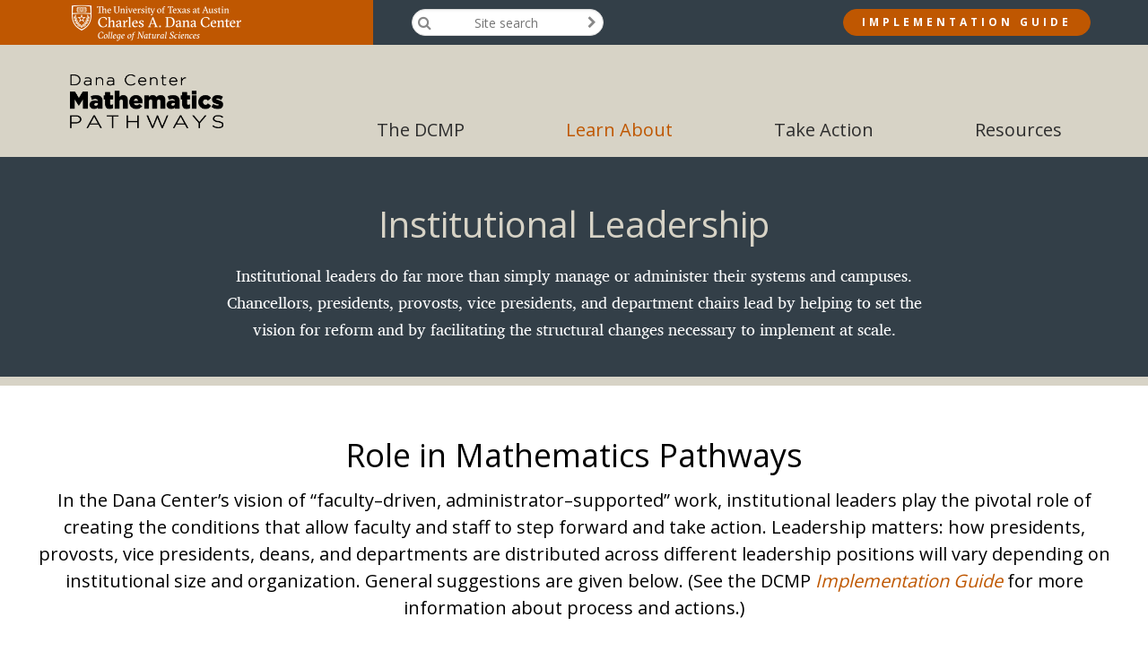

--- FILE ---
content_type: text/html; charset=UTF-8
request_url: https://dcmathpathways.org/learn-about/institutional-leadership
body_size: 18230
content:
<!DOCTYPE html>
<html  lang="en" dir="ltr" prefix="og: https://ogp.me/ns#">
  <head>
    <meta charset="utf-8" />
<script async src="https://www.googletagmanager.com/gtag/js?id=UA-85599067-1"></script>
<script>window.dataLayer = window.dataLayer || [];function gtag(){dataLayer.push(arguments)};gtag("js", new Date());gtag("set", "developer_id.dMDhkMT", true);gtag("config", "UA-85599067-1", {"groups":"default","anonymize_ip":true,"page_placeholder":"PLACEHOLDER_page_path","allow_ad_personalization_signals":false});gtag("config", "G-WDLEW53WLT", {"groups":"default","page_placeholder":"PLACEHOLDER_page_location","allow_ad_personalization_signals":false});</script>
<meta name="description" content="Role in Mathematics Pathways" />
<meta property="og:image:secure_url" content="https://dcmathpathways.org/sites/default/files/Screen%20Shot%202016-10-12%20at%2010.59.20%20AM.png" />
<meta name="Generator" content="Drupal 10 (https://www.drupal.org)" />
<meta name="MobileOptimized" content="width" />
<meta name="HandheldFriendly" content="true" />
<meta name="viewport" content="width=device-width, initial-scale=1.0" />
<link rel="icon" href="/sites/default/files/favicon.ico" type="image/vnd.microsoft.icon" />
<link rel="canonical" href="https://dcmathpathways.org/learn-about/institutional-leadership" />
<link rel="shortlink" href="https://dcmathpathways.org/node/14" />

    <title>Institutional Leadership | Dana Center Mathematics Pathways</title>
            <link rel="stylesheet" media="all" href="/sites/default/files/css/css_EmmBpLgV9CsuNMpf7Io3sBIt5dEjHJxNrnAzoK8QrPk.css?delta=0&amp;language=en&amp;theme=txc_base&amp;include=[base64]" />
<link rel="stylesheet" media="all" href="/sites/default/files/css/css_HywXHcrFOhLAEohCt4mENmbDX7g7OR10kelrB9GQgHk.css?delta=1&amp;language=en&amp;theme=txc_base&amp;include=[base64]" />
<link rel="stylesheet" media="print" href="/sites/default/files/css/css_9ukCIVWh1hjW9Safo0lXvknu3k6Xhe5XOBcXjbO1ox4.css?delta=2&amp;language=en&amp;theme=txc_base&amp;include=[base64]" />

    <script src="/core/assets/vendor/modernizr/modernizr.min.js?v=3.11.7"></script>

  </head>
  <body class="path-learn-about-institutional-leadership section-learn-about node--type-basic-page role-anonymous header-fixed">
  <a href="#main-content" class="visually-hidden focusable skip-link">
    Skip to main content
  </a>
  
    <div class="dialog-off-canvas-main-canvas" data-off-canvas-main-canvas>
    

  <header role="banner">
          <div class="global-wrapper">
          <div id="global" >
    <div id="block-logofull" class="block-type-logo block block-block-content block-block-content60a13eb8-8cf1-42f9-b7e4-f2947f5ea00b">
  
    
      
            <div class="clearfix text-formatted field field--name-body field--type-text-with-summary field--label-hidden field__item"><p><a href="http://www.utdanacenter.org/"><img alt="logo.png" data-entity-type data-entity-uuid src="/sites/default/files/image/logo.png"></a></p></div>
      
  </div>
<div class="search-block-form block block-search container-inline" data-drupal-selector="search-block-form" id="block-searchform" role="search">
  
    
      <form action="/search/node" method="get" id="search-block-form" accept-charset="UTF-8">
  <div class="js-form-item form-item js-form-type-search form-type-search js-form-item-keys form-item-keys form-no-label">
      <label for="edit-keys" class="visually-hidden">Search</label>
        <input title="Enter the terms you wish to search for." placeholder="Site search" data-drupal-selector="edit-keys" type="search" id="edit-keys" name="keys" value="" size="15" maxlength="128" class="form-search" />

        </div>
<div data-drupal-selector="edit-actions" class="form-actions js-form-wrapper form-wrapper" id="edit-actions"><input data-drupal-selector="edit-submit" type="submit" id="edit-submit" value="Search" class="button js-form-submit form-submit" />
</div>

</form>

  </div>
<nav role="navigation" aria-labelledby="block-mainnavigation-5-menu" id="block-mainnavigation-5" class="block block-menu navigation menu--main">
            
  <h2 class="visually-hidden" id="block-mainnavigation-5-menu">Main navigation</h2>
  

        
              <ul class="menu">
                          <li class="menu-item menu-item--collapsed">
        <a href="/dcmp" class="top-menu" target="" data-description="The DCMP is an umbrella for a number of projects and strands of work at the national level and with different states to implement math pathways aligned with the DCMP model. It embraces work across higher education sectors and functions as we seek to provide faculty, staff, administrators and policy representatives with the resources, tools, and services necessary to implement high-quality mathematics pathways effectively." data-drupal-link-system-path="node/2">The DCMP</a>
                                      </li>

                      <li class="menu-item menu-item--expanded menu-item--active-trail">
        <a href="/learn-about-mathematics-pathways" class="learn-about" target="" data-description="Learn more about the DCMP as a whole. The Overview on this page provides a general background for a broad audience." data-drupal-link-system-path="node/3">Learn About</a>
                                                <ul class="menu">
                          <li class="menu-item">
        <a href="/learn-about/emerging-issues-mathematics-pathways" data-drupal-link-system-path="node/515">Emerging Issues</a>
                                      </li>

                      <li class="menu-item">
        <a href="https://dcmathpathways.org/learn-about/implementation-stories">Implementation Stories</a>
                                      </li>

                      <li class="menu-item">
        <a href="/learn-about/policy" target="" data-description="Learn about the roles policy-related stakeholders have in mathematics pathways and the essential ideas and selected resources supporting each stakeholder to take action and build awareness towards math pathways." data-drupal-link-system-path="node/13">Policy</a>
                                      </li>

                      <li class="menu-item menu-item--active-trail">
        <a href="/learn-about/institutional-leadership" target="" data-description="Learn about the roles institutional leaders have in mathematics pathways and the essential ideas and selected resources supporting institutional leaders to take action and build awareness towards math pathways." data-drupal-link-system-path="node/14" class="is-active" aria-current="page">Institutional Leadership</a>
                                      </li>

                      <li class="menu-item">
        <a href="/learn-about/mathematics-faculty" target="" data-description="Learn about the roles math faculty have in mathematics pathways and the essential ideas and selected resources supporting math faculty to take action and build awareness towards math pathways." data-drupal-link-system-path="node/15">Math Faculty</a>
                                      </li>

                      <li class="menu-item">
        <a href="/learn-about/partner-disciplines" target="" data-description="Learn about the roles partner disciplines have in mathematics pathways and the essential ideas and selected resources supporting partner disciplines to take action and build awareness towards math pathways." data-drupal-link-system-path="node/16">Partner Disciplines</a>
                                      </li>

                      <li class="menu-item">
        <a href="/learn-about/advisors-and-coordinators" target="" data-description="Learn about the roles advisors and coordinators have in mathematics pathways and the essential ideas and selected resources supporting advisors and coordinators to take action and build awareness towards math pathways." data-drupal-link-system-path="node/17">Advisors and Coordinators</a>
                                      </li>

                      <li class="menu-item">
        <a href="/learn-about/texas-transfer" data-drupal-link-system-path="node/590">Texas Transfer</a>
                                      </li>

        </ul>
  
                      </li>

                      <li class="menu-item menu-item--collapsed">
        <a href="/take-action" target="" data-description="Ensuring that all students have access to high-quality math pathways requires work across multiple levels of the system to establish a small number of rigorous mathematics pathways that apply to degree programs predictably across institutions. The Dana Center provides guidance and resources to support this work at the state, institutional, and classroom levels." data-drupal-link-system-path="node/249">Take Action</a>
                                      </li>

                      <li class="menu-item menu-item--collapsed">
        <a href="/resources" data-drupal-link-system-path="resources">Resources</a>
                                      </li>

                      <li class="menu-item menu-item--collapsed">
        <a href="/where-we-work" data-drupal-link-system-path="node/5">Where We Work</a>
                                      </li>

        </ul>
  






  </nav>
<div id="block-implementationguideheaderbutton" class="block-type-basic block block-block-content block-block-content2506107d-669c-45ff-8d12-476e4b9b8587">
  
    
      
            <div class="clearfix text-formatted field field--name-body field--type-text-with-summary field--label-hidden field__item"><p><a href="/implementation-guide">Implementation Guide</a></p></div>
      
  </div>

  </div>

      </div>
          <div id="header" >
    <div id="block-logoproject" class="block-type-logo block block-block-content block-block-content1579b1bf-06af-4f8a-a763-cd8cb7245607">
  
    
      
            <div class="clearfix text-formatted field field--name-body field--type-text-with-summary field--label-hidden field__item"><p><a href="/"><img alt="Dana_Center_top.png" src="/sites/default/files/Dana_Center_top.png"></a></p></div>
      
  </div>
<nav role="navigation" aria-labelledby="block-mainnavigation-menu" id="block-mainnavigation" class="block block-menu navigation menu--main">
            
  <h2 class="visually-hidden" id="block-mainnavigation-menu">Main navigation</h2>
  

        
              <ul class="menu">
                          <li class="menu-item menu-item--expanded">
        <a href="/dcmp" class="top-menu" target="" data-description="The DCMP is an umbrella for a number of projects and strands of work at the national level and with different states to implement math pathways aligned with the DCMP model. It embraces work across higher education sectors and functions as we seek to provide faculty, staff, administrators and policy representatives with the resources, tools, and services necessary to implement high-quality mathematics pathways effectively." data-drupal-link-system-path="node/2">The DCMP</a>
                  <div class="mega-menu-container">
                                                <ul class="menu">
                          <li class="menu-item">
        <a href="/dcmp/dcmp-model" target="" data-description="Explore the Dana Center Mathematics Pathways (DCMP) model and its four principles that emphasize both structural change and continuous improvement for math pathways." data-drupal-link-system-path="node/19">The DCMP Model</a>
                                      </li>

                      <li class="menu-item">
        <a href="/dcmp/dana-center-mathematics-pathways-model" target="" data-description="Learn about how the Dana Center works across multiple levels of the system to mobilize the field of higher education around math pathways." data-drupal-link-system-path="node/20">How We Work</a>
                                      </li>

                      <li class="menu-item">
        <a href="/dcmp/our-collaborators" target="" data-description="Learn more about the national organizations that support mathematics pathways." data-drupal-link-system-path="node/21">Collaborators</a>
                                      </li>

        </ul>
  
                                    <div class="menu-third-level"></div>
        </div>
              </li>

                      <li class="menu-item menu-item--expanded menu-item--active-trail">
        <a href="/learn-about-mathematics-pathways" class="learn-about" target="" data-description="Learn more about the DCMP as a whole. The Overview on this page provides a general background for a broad audience." data-drupal-link-system-path="node/3">Learn About</a>
                  <div class="mega-menu-container">
                                                <ul class="menu">
                          <li class="menu-item">
        <a href="/learn-about/emerging-issues-mathematics-pathways" data-drupal-link-system-path="node/515">Emerging Issues</a>
                                      </li>

                      <li class="menu-item">
        <a href="https://dcmathpathways.org/learn-about/implementation-stories">Implementation Stories</a>
                                      </li>

                      <li class="menu-item">
        <a href="/learn-about/policy" target="" data-description="Learn about the roles policy-related stakeholders have in mathematics pathways and the essential ideas and selected resources supporting each stakeholder to take action and build awareness towards math pathways." data-drupal-link-system-path="node/13">Policy</a>
                                      </li>

                      <li class="menu-item menu-item--active-trail">
        <a href="/learn-about/institutional-leadership" target="" data-description="Learn about the roles institutional leaders have in mathematics pathways and the essential ideas and selected resources supporting institutional leaders to take action and build awareness towards math pathways." data-drupal-link-system-path="node/14" class="is-active" aria-current="page">Institutional Leadership</a>
                                      </li>

                      <li class="menu-item">
        <a href="/learn-about/mathematics-faculty" target="" data-description="Learn about the roles math faculty have in mathematics pathways and the essential ideas and selected resources supporting math faculty to take action and build awareness towards math pathways." data-drupal-link-system-path="node/15">Math Faculty</a>
                                      </li>

                      <li class="menu-item">
        <a href="/learn-about/partner-disciplines" target="" data-description="Learn about the roles partner disciplines have in mathematics pathways and the essential ideas and selected resources supporting partner disciplines to take action and build awareness towards math pathways." data-drupal-link-system-path="node/16">Partner Disciplines</a>
                                      </li>

                      <li class="menu-item">
        <a href="/learn-about/advisors-and-coordinators" target="" data-description="Learn about the roles advisors and coordinators have in mathematics pathways and the essential ideas and selected resources supporting advisors and coordinators to take action and build awareness towards math pathways." data-drupal-link-system-path="node/17">Advisors and Coordinators</a>
                                      </li>

                      <li class="menu-item">
        <a href="/learn-about/texas-transfer" data-drupal-link-system-path="node/590">Texas Transfer</a>
                                      </li>

        </ul>
  
                                    <div class="menu-third-level"></div>
        </div>
              </li>

                      <li class="menu-item menu-item--expanded">
        <a href="/take-action" target="" data-description="Ensuring that all students have access to high-quality math pathways requires work across multiple levels of the system to establish a small number of rigorous mathematics pathways that apply to degree programs predictably across institutions. The Dana Center provides guidance and resources to support this work at the state, institutional, and classroom levels." data-drupal-link-system-path="node/249">Take Action</a>
                  <div class="mega-menu-container">
                                                <ul class="menu">
                          <li class="menu-item menu-item--expanded">
        <a href="/take-action/state-level" target="" data-description="Taking action to make math pathways a reality requires work at the state level. This work is organized into four stages: Getting Started, Planning, Implementing, and Continuously Improving. Explore each stage, its identified steps, and the available resources and tools to support the work." data-drupal-link-system-path="node/250">State Level</a>
                                                <ul class="menu">
                          <li class="menu-item">
        <a href="/take-action/state-level/state-level-getting-started" data-drupal-link-system-path="node/253">Getting Started</a>
                                      </li>

                      <li class="menu-item">
        <a href="/take-action/state-level/state-level-planning" data-drupal-link-system-path="node/254">Planning</a>
                                      </li>

                      <li class="menu-item">
        <a href="/take-action/state-level/state-level-implementing" data-drupal-link-system-path="node/255">Implementing</a>
                                      </li>

                      <li class="menu-item">
        <a href="/take-action/state-level/state-level-continuous-improvement" target="" data-description="" data-drupal-link-system-path="node/256">Continuously Improving</a>
                                      </li>

        </ul>
  
                      </li>

                      <li class="menu-item menu-item--expanded">
        <a href="/take-action/institutional-level" target="" data-description="Taking action to make math pathways a reality requires work at the institutional level. This work is organized into four stages: Getting Started, Planning, Implementing, and Continuously Improving. Explore each stage, its identified steps, and the available resources and tools to support the work." data-drupal-link-system-path="node/251">Institutional Level</a>
                                                <ul class="menu">
                          <li class="menu-item">
        <a href="/take-action/institutional-level/institutional-level-getting-started" data-drupal-link-system-path="node/286">Getting Started</a>
                                      </li>

                      <li class="menu-item">
        <a href="/take-action/institutional-level/institutional-level-planning" data-drupal-link-system-path="node/287">Planning</a>
                                      </li>

                      <li class="menu-item">
        <a href="/take-action/institutional-level/institutional-level-implementing" data-drupal-link-system-path="node/288">Implementing</a>
                                      </li>

                      <li class="menu-item">
        <a href="/take-action/institutional-level/institutional-level-continuously-improving" data-drupal-link-system-path="node/289">Continuously Improving</a>
                                      </li>

        </ul>
  
                      </li>

                      <li class="menu-item menu-item--expanded">
        <a href="/take-action/classroom-level" target="" data-description="Taking action to make math pathways a reality requires work at the classroom level. This work is organized into four stages: Getting Started, Planning, Implementing, and Continuously Improving. Explore each stage, its identified steps, and the available resources and tools to support the work." data-drupal-link-system-path="node/252">Classroom Level</a>
                                                <ul class="menu">
                          <li class="menu-item">
        <a href="/take-action/classroom-level/classroom-level-getting-started" data-drupal-link-system-path="node/295">Getting Started</a>
                                      </li>

                      <li class="menu-item">
        <a href="/take-action/classroom-level/classroom-level-planning-implementing" data-drupal-link-system-path="node/297">Planning &amp; Implementing</a>
                                      </li>

                      <li class="menu-item">
        <a href="/take-action/classroom-level/classroom-level-continuously-improving" data-drupal-link-system-path="node/298">Continuously Improving</a>
                                      </li>

        </ul>
  
                      </li>

        </ul>
  
                                    <div class="menu-third-level"></div>
        </div>
              </li>

                      <li class="menu-item menu-item--expanded">
        <a href="/resources" data-drupal-link-system-path="resources">Resources</a>
                  <div class="mega-menu-container">
                                                <ul class="menu">
                          <li class="menu-item">
        <a href="/curricular-resources" data-drupal-link-system-path="node/561">Curricular Resources</a>
                                      </li>

        </ul>
  
                                    <div class="menu-third-level"></div>
        </div>
              </li>

                      <li class="menu-item menu-item--expanded">
        <a href="/where-we-work" data-drupal-link-system-path="node/5">Where We Work</a>
                  <div class="mega-menu-container">
                                                <ul class="menu">
                          <li class="menu-item menu-item--expanded">
        <a href="/where-we-work/texas" data-drupal-link-system-path="node/467">Texas</a>
                                                <ul class="menu">
                          <li class="menu-item">
        <a href="/where-we-work/texas-central" data-drupal-link-system-path="node/471">Central</a>
                                      </li>

                      <li class="menu-item">
        <a href="/where-we-work/texas-east" data-drupal-link-system-path="node/469">East</a>
                                      </li>

                      <li class="menu-item">
        <a href="/where-we-work/texas-north" data-drupal-link-system-path="node/472">North</a>
                                      </li>

                      <li class="menu-item">
        <a href="/where-we-work/texas-south" data-drupal-link-system-path="node/470">South</a>
                                      </li>

                      <li class="menu-item">
        <a href="/where-we-work/texas-southeast" data-drupal-link-system-path="node/468">Southeast</a>
                                      </li>

                      <li class="menu-item">
        <a href="/where-we-work/texas-west" data-drupal-link-system-path="node/473">West</a>
                                      </li>

        </ul>
  
                      </li>

                      <li class="menu-item menu-item--expanded">
        <a href="/where-we-work/building-math-pathways-programs-study" data-drupal-link-system-path="node/275">Building Math Pathways to Programs of Study</a>
                                                <ul class="menu">
                          <li class="menu-item">
        <a href="/where-we-work/colorado" data-drupal-link-system-path="node/281">Colorado</a>
                                      </li>

                      <li class="menu-item">
        <a href="/where-we-work/indiana" data-drupal-link-system-path="node/282">Indiana</a>
                                      </li>

                      <li class="menu-item">
        <a href="/where-we-work/missouri" target="" data-drupal-link-system-path="node/278">Missouri</a>
                                      </li>

                      <li class="menu-item">
        <a href="/where-we-work/montana" data-drupal-link-system-path="node/283">Montana</a>
                                      </li>

                      <li class="menu-item">
        <a href="/where-we-work/nevada" data-drupal-link-system-path="node/284">Nevada</a>
                                      </li>

                      <li class="menu-item">
        <a href="/where-we-work/ohio" data-drupal-link-system-path="node/285">Ohio</a>
                                      </li>

        </ul>
  
                      </li>

                      <li class="menu-item menu-item--expanded">
        <a href="/where-we-work/mathematics-pathways-completion-mpc" data-drupal-link-system-path="node/274">Mathematics Pathways to Completion</a>
                                                <ul class="menu">
                          <li class="menu-item">
        <a href="/where-we-work/arkansas" data-drupal-link-system-path="node/276">Arkansas</a>
                                      </li>

                      <li class="menu-item">
        <a href="/where-we-work/massachusetts" data-drupal-link-system-path="node/291">Massachusetts</a>
                                      </li>

                      <li class="menu-item">
        <a href="/where-we-work/michigan" data-drupal-link-system-path="node/277">Michigan</a>
                                      </li>

                      <li class="menu-item">
        <a href="/where-we-work/missouri" data-drupal-link-system-path="node/278">Missouri</a>
                                      </li>

                      <li class="menu-item">
        <a href="/where-we-work/oklahoma" data-drupal-link-system-path="node/279">Oklahoma</a>
                                      </li>

                      <li class="menu-item">
        <a href="/where-we-work/washington" data-drupal-link-system-path="node/280">Washington</a>
                                      </li>

        </ul>
  
                      </li>

                      <li class="menu-item menu-item--expanded">
        <a href="/where-we-work/state-specific-work-0" data-drupal-link-system-path="node/299">State-Specific Work</a>
                                                <ul class="menu">
                          <li class="menu-item">
        <a href="/where-we-work/california" title="California" data-drupal-link-system-path="node/477">California</a>
                                      </li>

                      <li class="menu-item">
        <a href="/where-we-work/georgia" data-drupal-link-system-path="node/290">Georgia</a>
                                      </li>

                      <li class="menu-item">
        <a href="/where-we-work/state-specific-work/maine" data-drupal-link-system-path="node/481">Maine</a>
                                      </li>

                      <li class="menu-item">
        <a href="/where-we-work/maryland" data-drupal-link-system-path="node/292">Maryland</a>
                                      </li>

                      <li class="menu-item">
        <a href="/where-we-work/new-mexico" data-drupal-link-system-path="node/293">New Mexico</a>
                                      </li>

                      <li class="menu-item">
        <a href="/where-we-work/north-carolina" data-drupal-link-system-path="node/476">North Carolina</a>
                                      </li>

        </ul>
  
                      </li>

                      <li class="menu-item">
        <a href="/where-we-work/national-work" data-drupal-link-system-path="node/312">National Work</a>
                                      </li>

        </ul>
  
                                    <div class="menu-third-level"></div>
        </div>
              </li>

        </ul>
  






  </nav>

  </div>

  </header>

  
  

  

    <div id="preface" >
    <div class="views-element-container block block-views block-views-blockpage-header-block-1" id="block-views-block-page-header-block-1">
  
    
      <div><div class="view view-page-header view-id-page_header view-display-id-block_1 js-view-dom-id-11b438663896a1212edf0db9c8557c33a21607405a9552c44f0501710552054f">
  
    
        
      <div class="view-content">
          <div class="views-row"><div class="views-field views-field-nothing"><span class="field-content"><div class="views-row-container">
    <div class="views-row-container-items">
      
      <div class="views-field views-field-title"><h1 class="field-content">Institutional Leadership</h1></div>
      <div class="views-field views-field-field-page-intro"><div class="field-content">Institutional leaders do far more than simply manage or administer their systems and campuses. Chancellors, presidents, provosts, vice presidents, and department chairs lead by helping to set the vision for reform and by facilitating the structural changes necessary to implement at scale.</div></div>
    </div>
</div></span></div></div>

    </div>
  
          </div>
</div>

  </div>

  </div>


  

  <div id="page">
    <a id="main-content" tabindex="-1"></a>
    <main>
      
        <div id="content" >
    <div data-drupal-messages-fallback class="hidden"></div><div id="block-mainpagecontent" class="block block-system block-system-main-block">
  
    
      <div class="node node--type-basic-page node--view-mode-full ds-1col clearfix">

  

  
<div >
      
            <div class="clearfix text-formatted field field--name-body field--type-text-with-summary field--label-hidden field__item"><h2>Role in Mathematics Pathways</h2>
<p><span><span>In the Dana Center’s vision of “faculty–driven, administrator–supported” work, institutional leaders play the pivotal role of creating the conditions that allow faculty and staff to step forward and take action. Leadership matters: how presidents, provosts, vice presidents, deans, and departments are distributed across different leadership positions will vary depending on institutional size and organization. General suggestions are given below. (See the DCMP <a data-entity-substitution="canonical" data-entity-type="node" data-entity-uuid="87831054-ccd1-464b-a174-2c230dfaf477" href="/implementation-guide" target="_blank"><em>Implementation Guide</em></a> for more information about process and actions.)</span></span></p>
<p><img alt="teachers troubleshooting methods" data-entity-type data-entity-uuid src="/sites/default/files/inline-images/institutionalLeadership.JPG"></p></div>
      
  </div>

</div>


  </div>

  </div>

      
    </main>

    
    
  </div>

    <div id="postscript" >
    <div class="views-element-container block block-views block-views-blockpage-panels-block-1" id="block-views-block-page-panels-block-1">
  
    
      <div><div class="view view-page-panels view-id-page_panels view-display-id-block_1 js-view-dom-id-e391a43837582a1ee32d34b79a48fe47e95527abc220a6d2578daac9ded9a2a8">
  
    
        
      <div class="view-content">
          <div class="views-row"><div class="views-field views-field-field-panels"><div class="field-content">

<div class="paragraph paragraph--id--673 paragraph--unique-id-50f6222f-961f-46e0-84ac-62df6651ec68 paragraph--type--basic-paragraph paragraph--view-mode--default"  id="basic-paragraph">
    
            <div class="field field--name-field-title field--type-string field--label-hidden field__item">Institutional Leadership in Action</div>
      
            <div class="clearfix text-formatted field field--name-field-body-long field--type-text-long field--label-hidden field__item"><p><span><span>In Spring 2018, <span><a href="http://www.ttu.edu/" target="_blank">Texas Tech University</a></span> and the Charles A. Dana Center hosted a West Texas Regional Transfer Convening. Eight community colleges and five universities reviewed research on student transfer and mathematics course requirements by program, held cross–institutional discussions on transfer and mathematics pathways alignment, and planned for seamless transfer in the region through an exploration of key metrics and regional data. </span></span></p>
<p><span><span>Texas Tech President Dr. Lawrence Schovanec, who began his career as an assistant professor and then chair of the Department of Mathematics and Statistics, highlighted key issues related to mathematics pathways work at this convening. Institutions are facing mathematics pathways challenges such as alignment, transfer and maintaining collaborative communication between two– and four–year institutions. Dr. Schovanec emphasized how critical this work is, explaining that “the business of trying to create meaningful pathways is very important. One of the most difficult things for students going from a community college should not be issues related to transferability of credits. That should be a minor matter but it’s not.” </span></span></p>
<p><span><span>For further information on the work to seamlessly align transfer in regions of Texas, see <span><a data-entity-substitution="canonical" data-entity-type="node" data-entity-uuid="a8dcc58f-917f-444c-bdaf-181fb2fbe9f5" href="/where-we-work/texas" target="_blank">this page</a></span>. </span></span></p>
<p><img alt="Dr.%20Schovanec_TTU.png" data-entity-type data-entity-uuid src="/sites/default/files/Dr.%20Schovanec_TTU.png"></p>
<p class="text-align-center">&nbsp;</p></div>
      
            <div class="field field--name-field-background-style field--type-list-string field--label-hidden field__item">white</div>
      
</div>




</div></div></div>
    <div class="views-row"><div class="views-field views-field-field-panels"><div class="field-content">

<div class="paragraph paragraph--id--252 paragraph--unique-id-8b3dcd96-4b08-4de3-baba-3764f6f4e981 paragraph--type--basic-paragraph paragraph--view-mode--default"  id="basic-paragraph">
    
            <div class="field field--name-field-title field--type-string field--label-hidden field__item">Differentiating Roles of Institutional Leaders</div>
      
            <div class="clearfix text-formatted field field--name-field-body-long field--type-text-long field--label-hidden field__item"><table>
<tbody>
<tr>
<td><strong>Role</strong></td>
<td><strong>Responsibilities</strong></td>
</tr>
<tr>
<td>
<p>Presidents and Chancellors</p>
</td>
<td>
<p><span><span><span><span>Establish a vision for math pathways connected to the institutional mission and integrate it into the institutional strategic plan.</span></span></span></span></p>
<p><span><span><span><span>Make and communicate a long</span></span>–<span><span>term institutional commitment to mathematics pathways.</span></span></span></span></p>
<p><span><span><span><span>Establish and set the charge for a leadership team. </span></span></span></span></p>
<p><span><span><span><span>Work with other presidents and chancellors to mobilize and support cross</span></span>–<span><span>institutional efforts.</span></span></span></span></p>
<p>			<span><span><span>Monitor and celebrate progress.</span></span></span></p></td>
</tr>
<tr>
<td>
<p><span><span>Vice Presidents of academic affairs or undergraduate studies, Provosts, and Deans</span></span></p>
</td>
<td>
<p><span><span><span>Ensure follow–through on the commitment made by the President.</span></span></span></p>
<p><span><span><span>Set expectations for data</span>–<span>driven goals and decision making.</span></span></span></p>
<p><span><span><span>Identify resources to support implementation.</span></span></span></p>
<p><span><span>Maintain communications and oversight until math pathways are fully implemented.</span></span></p>
<p><span><span>Serve as the administrative lead on the leadership team. </span></span></p>
<p><span><span><span>Collaborate with the math faculty lead to manage implementation and support cross</span>–<span>institutional action.</span></span></span></p>
<p>			<span><span><span>Facilitate cross</span>–<span>institutional communications and engagement.</span></span></span></p></td>
</tr>
<tr>
<td>
<p>Mathematics Department Chair</p>
</td>
<td>
<p><span><span>Make and communicate a long–term departmental commitment to mathematics pathways.</span></span></p>
<p><span><span>Chair the leadership team or appoint a representative.</span></span></p>
<p><span><span>Communicate and engage with all mathematics faculty including adjunct faculty. Support faculty in implementation through high–quality professional learning, mentorship, and opportunities to take on new responsibilities with support.</span></span></p>
<p>			<span><span>Communicate and engage with chairs and faculty of partner disciplines.</span></span></p></td>
</tr>
</tbody>
</table>
<p>&nbsp;</p></div>
      
            <div class="field field--name-field-background-style field--type-list-string field--label-hidden field__item">white</div>
      
</div>




</div></div></div>
    <div class="views-row"><div class="views-field views-field-field-panels"><div class="field-content">
<div class="paragraph paragraph--type--verticle-tabs paragraph--view-mode--default">
  <div class='center-paragraph'>
            <h2>Essential Ideas and Selected Resources</h2>
            <p><span><span>Institutional leaders ought to consider these essential ideas as they work to set the vision for change and facilitate adjustments to institutional organization. </span></span></p>

            <div id="vtab-essential-" class="responsive-tabs">
      <ul class="tab-group">
                  <li class="tab-1">
            <strong>Essential Idea 1</strong>
            <p>This work is not just about mathematics. Mathematics pathways are an integral part of an institution’s student success agenda and can contribute to other change efforts, especially guided pathways. </p>
            <div class="caret-right"></div>
          </li>
                  <li class="tab-2">
            <strong>Essential Idea 2</strong>
            <p>Commit to implementation at scale.</p>
            <div class="caret-right"></div>
          </li>
                  <li class="tab-3">
            <strong>Essential Idea 3</strong>
            <p>Successful math pathways implementation is not just about curriculum. Establish a cross–functional leadership team to connect work across departments and roles in order to create sustainability and a coherent student experience. </p>
            <div class="caret-right"></div>
          </li>
                  <li class="tab-4">
            <strong>Essential Idea 4</strong>
            <p>Empower and support faculty and staff to take leadership roles and build capacity. Utilize respectful strategies for addressing skepticism or resistance.</p>
            <div class="caret-right"></div>
          </li>
                  <li class="tab-5">
            <strong>Essential Idea 5</strong>
            <p>Engage with colleagues at high schools and other higher education institutions to ensure alignment across systems and support transfer and applicability of mathematics courses.</p>
            <div class="caret-right"></div>
          </li>
              </ul>
      <div class="tab-details">
                  <div class="tab-1"><p>Mathematics pathways can serve as a catalyzing step towards establishing guided pathways and should be integrated with other college<span><span>–</span></span>wide efforts to support student learning and completion. When managed well, work on math pathways will open lines of communication and generate collaborative efforts across departments and institutional roles.</p>
<p>Selected Resources:</p>
<ul>
<li><a data-entity-substitution="canonical" data-entity-type="node" data-entity-uuid="583ec826-b783-4f09-9669-e9de59d0518a" href="/node/352" target="_blank">Guided Pathways Demystified</a></li>
<li><a href="https://www.google.com/url?sa=t&amp;rct=j&amp;q=&amp;esrc=s&amp;source=web&amp;cd=1&amp;cad=rja&amp;uact=8&amp;ved=0ahUKEwiVntvl75vaAhUFQ60KHcMvDXMQFggnMAA&amp;url=http%3A%2F%2Fncii-improve.com%2Fwp-content%2Fuploads%2F2017%2F09%2FGP-Demystified-II-091517.pdf&amp;usg=AOvVaw2vL1ktbYmkz8bxa7MCBwsh" target="_blank">Guided Pathways Demystified II</a></li>
<li><span><span><a href="http://ccrc.tc.columbia.edu/publications/what-we-know-about-guided-pathways-packet.html" target="_blank"><span><span><span>What We Know About Guided Pathways </span></span></span></a></span></span></li>
<li><span class="tooltip"><a data-entity-substitution="canonical" data-entity-type="node" data-entity-uuid="ed8a01cb-d397-4e8f-ad71-8389cd6b7ea8" href="/resources/core-principles-transforming-remediation-within-comphrensive-student-success-strategy" target="_blank">Core Principles for Transforming Remediation within a Comprehensive Student Success Strategy</a><span class="tooltip-content"><span class="tooltip-left"><span class="heading">view full resource</span><a href="/resources/core-principles-transforming-remediation-within-comphrensive-student-success-strategy" target="_blank" class="full-resource">View Full Resource</a></span><span class="tooltip-right"><span class="heading">Download</span><a href="https://dcmathpathways.org/sites/default/files/2016-08/Core%20Principles%20for%20Transforming%20Remediation%20within%20a%20Comphrensive%20Student%20Success%20Strategy.pdf" target="_blank" class="file-link">File</a></span></span></span></li>
<li><span class="tooltip"><a data-entity-substitution="canonical" data-entity-type="node" data-entity-uuid="a9272e5c-3781-4baa-a44a-d483337a0337" href="/resources/benchmarking-and-benchmarks-effective-practice-entering-students" target="_blank"><span><span><span><span><span>Benchmarking and Benchmarks: Effective Practice with Entering Students</span></span></span></span></span></a><span class="tooltip-content"><span class="tooltip-left"><span class="heading">view full resource</span><a href="/resources/benchmarking-and-benchmarks-effective-practice-entering-students" target="_blank" class="full-resource">View Full Resource</a></span><span class="tooltip-right"><span class="heading">Download</span><a href="https://dcmathpathways.org/sites/default/files/resources/2017-03/SENSE_Benchmarking_and_Benchmarks_3-29-10.pdf" target="_blank" class="file-link">File</a></span></span></span></li>
</ul></div>
                  <div class="tab-2"><p><span><span><span><span>Drastically improving student success requires changing the normative practice of the institution. Leaders must clearly articulate early in the process what a full</span></span>–<span><span>scale implementation means and communicate a commitment to that vision to the entire college community. </span></span></span></span></p>
<p><span><span><span><span>The <a data-entity-substitution="canonical" data-entity-type="node" data-entity-uuid="7740328a-476b-47bd-8c43-bf6e3720c4cb" href="/dcmp/dcmp-model" target="_blank">DCMP model</a> also encourages institutional leaders to move quickly on the structural changes described in the first two DCMP principles: implementing pathways aligned to programs of study and ensuring that most students take their gateway math course in the first year. Many institutions find it is easier to scale up quickly than to phase in implementation, which requires supporting two systems. At the same time, the institution should prepare for the long</span></span>–<span><span>term continuous improvement described in DCMP principles 3 and 4: integrating and aligning with student success strategies, and utilizing evidence</span></span>–<span><span>based curriculum and pedagogy.</span></span></span></span></p>
<p>Selected Resources:</p>
<ul>
<li><span><span><a href="https://dcmathpathways.org/implementation-guide/stage-1/action-1" target="_blank">DCMP Implementation Guide</a>, Getting Started: Action 1</span></span></li>
<li><span class="tooltip"><a data-entity-substitution="canonical" data-entity-type="node" data-entity-uuid="f176b014-b2b5-4065-ab40-065c6f469819" href="/resources/mathematics-pathways-scaling-and-sustaining" target="_blank"><span>A Call to Action - Mathematics Pathways: Scaling and Sustaining</span></a><span class="tooltip-content"><span class="tooltip-left"><span class="heading">view full resource</span><a href="/resources/mathematics-pathways-scaling-and-sustaining" target="_blank" class="full-resource">View Full Resource</a></span><span class="tooltip-right"><span class="heading">Download</span><a href="https://dcmathpathways.org/sites/default/files/resources/2022-12/mathematics_pathways_scaling_and_sustaining.pdf" target="_blank" class="file-link">File</a></span></span></span></li>
<li><span>This normative practice <span class="tooltip"><a data-entity-substitution="canonical" data-entity-type="node" data-entity-uuid="e8d398af-2678-47ce-9cbf-6be20dc6059e" href="/resources/normative-practice-presentation" target="_blank">video</a><span class="tooltip-content"><span class="tooltip-left"><span class="heading">view full resource</span><a href="/resources/normative-practice-presentation" target="_blank" class="full-resource">View Full Resource</a></span><span class="tooltip-right"><span class="heading">Download</span><a href="https://youtu.be/0NGqIPPnk9A" target="_blank" class="video-link">Video</a><a href="https://youtu.be/0NGqIPPnk9A" target="_blank" class="web-link">Web</a></span></span></span> by Dana Center Manager Amy Getz</span></li>
</ul></div>
                  <div class="tab-3"><p><span><span><span><span>A leadership team works over multiple years to implement, monitor, and improve math pathways. The inclusion of people from different roles allows for a proactive strategy of considering multiple perspectives, understanding, planning for potential impacts, and addressing challenges early. The leadership team should have a faculty lead supported by an administrative lead who has the authority to make key decisions, understands cross</span></span>–<span><span>institutional change management, and reports to the president regularly. The work of the team is enhanced by a clear charge, permission to act, a timeline, and clear accountability measures around key data points. </span></span></span></span></p>
<p>Selected Resources:</p>
<ul>
<li><span><span><a href="https://dcmathpathways.org/implementation-guide/stage-1/action-2" target="_blank">DCMP Implementation Guide,</a> Getting Started: Action 2</span></span></li>
</ul></div>
                  <div class="tab-4"><p><span><span><span><span>Sustainability depends on building a depth of capacity across the faculty and staff who will be champions, on-the-ground leaders, and implementers.&nbsp; Ongoing success can be thought of in three categories.</span></span></span></span></p>
<p><span><span><u><span><span>Support for implementers</span></span></u><span><span>. </span></span>Consider creative ways to recognize and support faculty and staff efforts. Offer release time and stipends tied to clear expectations; arrange to provide food at meetings or provide administrative staff support to schedule meetings and take notes; publicly recognize individuals and ensure supervisors make efforts to value faculty and staff contributions.</span></span></p>
<p><span><span><u><span><span>Build leadership and capacity.</span></span></u><span><span> Offer mentoring and professional learning opportunities to emerging leaders and across key departments. Build depth beyond a few “go</span></span>–<span><span>to” people.</span></span></span></span></p>
<p><span><span><u><span><span>Engage the skeptics</span></span></u><span><span>. Gather data to understand concerns and find ways to surface and address valid concerns. </span></span></span></span></p>
<p>Selected Resources:</p>
<ul>
<li><a data-entity-substitution="canonical" data-entity-type="node" data-entity-uuid="fa083f02-abaa-4e0f-bec9-36d56b45ece7" href="/node/189" target="_blank"><span><span><span><span>Faculty Orientations Towards Institutional Reforms</span></span></span></span></a></li>
<li><span class="tooltip"><a data-entity-substitution="canonical" data-entity-type="node" data-entity-uuid="87c7c339-5813-4b14-8fcc-6753978e71c3" href="/resources/effective-strategies-and-messaging-communication-and-engagement" target="_blank">Effective Strategies and Messaging for Communication and Engagement</a><span class="tooltip-content"><span class="tooltip-left"><span class="heading">view full resource</span><a href="/resources/effective-strategies-and-messaging-communication-and-engagement" target="_blank" class="full-resource">View Full Resource</a></span><span class="tooltip-right"><span class="heading">Download</span><a href="https://dcmathpathways.org/sites/default/files/resources/2017-09/Effective%20Strategies%20and%20Messaging%20for%20Communication%20%26%20Engagement.pdf" target="_blank" class="file-link">File</a></span></span></span></li>
<li><a data-entity-substitution="canonical" data-entity-type="node" data-entity-uuid="8b1b2d8e-cdef-47c1-bf4b-2fa39f4e5ba7" href="/node/449" target="_blank">DCMP President’s Playbook</a></li>
<li><span class="tooltip"><a data-entity-substitution="canonical" data-entity-type="node" data-entity-uuid="6daf9bcf-8687-4f9f-89e4-387039c0c56a" href="/resources/faculty-engagement-metropolitan-community-college-kansas-city" target="_blank"><span><span><span><span>Notes from the Field: </span></span></span></span>Faculty Engagement at Metropolitan Community College<span><span>–</span></span>Kansas City </a><span class="tooltip-content"><span class="tooltip-left"><span class="heading">view full resource</span><a href="/resources/faculty-engagement-metropolitan-community-college-kansas-city" target="_blank" class="full-resource">View Full Resource</a></span><span class="tooltip-right"><span class="heading">Download</span><a href="https://dcmathpathways.org/sites/default/files/resources/2017-11/Notes-from-the-Field-Number-1.pdf" target="_blank" class="file-link">File</a></span></span></span></li>
</ul></div>
                  <div class="tab-5"><p><span><span><span><span>Full implementation of effective math pathways depends upon coherence across institutions and systems. Ensuring that students can apply math credit to a degree requires consistency in math requirements across two– and four–year institutions. It is also important that high schools understand evolving college readiness standards and gateway mathematics options, and collaborate with higher education on better preparing students. </span></span></span></span></p>
<p><span><span><span>Institutional leaders and administrators play an essential role in initiating and supporting these conversations. Presidents and chancellors set the charge for cross–institutional engagement with their own staff and faculty and often make the first contact to their counterparts to initiate efforts. Provosts, vice presidents, and deans help organize meetings, ensuring the right people are involved. Department chairs from across disciplines engage directly with their institutional and cross–institutional colleagues to develop and align math pathways.</span></span></span></p>
<p>Selected Resources:</p>
<ul>
<li>Modernizing Mathematics Pathways at Texas Universities (<span class="tooltip"><a data-entity-substitution="canonical" data-entity-type="node" data-entity-uuid="053f72f0-5b3b-441a-8441-4bfd4e75e0b7" href="/resources/modernizing-mathematics-pathways-texas-universities-executive-summary" target="_blank">Executive Summary</a><span class="tooltip-content"><span class="tooltip-left"><span class="heading">view full resource</span><a href="/resources/modernizing-mathematics-pathways-texas-universities-executive-summary" target="_blank" class="full-resource">View Full Resource</a></span><span class="tooltip-right"><span class="heading">Download</span><a href="https://dcmathpathways.org/sites/default/files/resources/2017-05/Modernizing%20Mathematics%20Pathways_Exec%20Summary.pdf" target="_blank" class="file-link">File</a></span></span></span>/<span class="tooltip"><a data-entity-substitution="canonical" data-entity-type="node" data-entity-uuid="93d7643e-e21b-47b0-8250-b8f1d065447d" href="/resources/modernizing-mathematics-pathways-texas-universities-full-report" target="_blank">Full Report</a><span class="tooltip-content"><span class="tooltip-left"><span class="heading">view full resource</span><a href="/resources/modernizing-mathematics-pathways-texas-universities-full-report" target="_blank" class="full-resource">View Full Resource</a></span><span class="tooltip-right"><span class="heading">Download</span><a href="https://dcmathpathways.org/sites/default/files/resources/2017-05/Modernizing%20Mathematics%20Pathways%20at%20Texas%20Universities_May%2025.pdf" target="_blank" class="file-link">File</a></span></span></span>)</li>
<li><span><span><span><span><span class="tooltip"><a data-entity-substitution="canonical" data-entity-type="node" data-entity-uuid="34e6eab9-e630-4ee9-877c-3ebcaf8f1f7c" href="/resources/guide-aligning-mathematics-pathways-programs-study" target="_blank">Guide to Aligning Mathematics Pathways to Programs of Study</a><span class="tooltip-content"><span class="tooltip-left"><span class="heading">view full resource</span><a href="/resources/guide-aligning-mathematics-pathways-programs-study" target="_blank" class="full-resource">View Full Resource</a></span><span class="tooltip-right"><span class="heading">Download</span><a href="https://dcmathpathways.org/sites/default/files/resources/2023-09/guide_to_aligning_math%20_pathways_to_programs_of_study_rev122022.pdf" target="_blank" class="file-link">File</a></span></span></span></span></span></span></span></li>
<li><a href="http://www.utdanacenter.org/mathematics-launch-years-toolkit-final/" target="_blank">Mathematics Launch Years Toolkit</a>
<ul>
<li>The Case for Mathematics Pathways from the Launch Years in High School through Postsecondary Education</li>
<li>Defining Content in a Transition to College Mathematics Course at the State or Regional Level</li>
<li>K–12 and Postsecondary Collaboration to Improve Mathematics Course Alignment: Recommended Process and Case Study</li>
</ul>
</li>
<li><span class="tooltip"><a data-entity-substitution="canonical" data-entity-type="node" data-entity-uuid="f176b014-b2b5-4065-ab40-065c6f469819" href="/resources/mathematics-pathways-scaling-and-sustaining" target="_blank"><span>A Call to Action - Mathematics Pathways: Scaling and Sustaining</span></a><span class="tooltip-content"><span class="tooltip-left"><span class="heading">view full resource</span><a href="/resources/mathematics-pathways-scaling-and-sustaining" target="_blank" class="full-resource">View Full Resource</a></span><span class="tooltip-right"><span class="heading">Download</span><a href="https://dcmathpathways.org/sites/default/files/resources/2022-12/mathematics_pathways_scaling_and_sustaining.pdf" target="_blank" class="file-link">File</a></span></span></span></li>
</ul>
<p>&nbsp;</p></div>
              </div>
    </div>
      </div>
</div>
</div></div></div>
    <div class="views-row"><div class="views-field views-field-field-panels"><div class="field-content">

<div class="paragraph paragraph--id--561 paragraph--unique-id-3aef8b24-5798-4354-af89-77c9bcd65553 paragraph--type--basic-paragraph paragraph--view-mode--default"  id="basic-paragraph">
    
            <div class="clearfix text-formatted field field--name-field-body-long field--type-text-long field--label-hidden field__item"><h2>Join the Joyful Conspiracy</h2>
<p><span><span><span><span><span><span>Making mathematics pathways the normative practice at full scale within and across institutions requires coordinated actions across stakeholder groups and across sectors. Uri Treisman coined the phrase “the Joyful Conspiracy” to describe this united effort.</span></span></span></span></span></span></p>
<p><span><span>Explore the critical roles of each stakeholder group: </span></span></p>
<p class="text-align-center"><span><span><a href="https://dcmathpathways.org/learn-about/policy" target="_blank">POLICY</a>&nbsp; &nbsp; &nbsp;&nbsp;</span></span><span><span><a href="https://dcmathpathways.org/learn-about/institutional-leadership" target="_blank">INSTITUTIONAL LEADERSHIP</a>&nbsp; &nbsp; &nbsp;&nbsp;</span></span><span><span><a data-entity-substitution="canonical" data-entity-type="node" data-entity-uuid="51e1df47-de4a-4486-9bf6-6dbf2d7f2c79" href="/learn-about/mathematics-faculty" target="_blank">MATH FACULTY</a>&nbsp;&nbsp;</span></span></p>
<p class="text-align-center"><span><span><a href="https://dcmathpathways.org/learn-about/partner-disciplines" target="_blank">PARTNER DISCIPLINES</a>&nbsp; &nbsp; &nbsp;&nbsp;</span></span><span><span><a href="https://dcmathpathways.org/learn-about/advisors-and-coordinators" target="_blank">ADVISORS AND COORDINATORS</a></span></span></p></div>
      
            <div class="field field--name-field-background-style field--type-list-string field--label-hidden field__item">beige</div>
      
</div>




</div></div></div>
    <div class="views-row"><div class="views-field views-field-field-panels"><div class="field-content">

<div class="paragraph paragraph--id--562 paragraph--unique-id-8f608ec7-bd36-4ec7-95cd-790cfb2b3ea7 paragraph--type--basic-paragraph paragraph--view-mode--default"  id="basic-paragraph">
    
            <div class="clearfix text-formatted field field--name-field-body-long field--type-text-long field--label-hidden field__item"><p><span><span>Learn more about the organizations that support and innovate in the mathematics pathways movement:</span></span></p>
<p align="center"><span><span><a class="button" href="https://dcmathpathways.org/dcmp/collaborators" target="_blank">COLLABORATORS</a></span></span></p></div>
      
            <div class="field field--name-field-background-style field--type-list-string field--label-hidden field__item">white</div>
      
</div>




</div></div></div>

    </div>
  
          </div>
</div>

  </div>

  </div>


      <footer role="contentinfo">
        <div id="footer" >
    <nav role="navigation" aria-labelledby="block-mainnavigation-2-menu" id="block-mainnavigation-2" class="block block-menu navigation menu--main">
            
  <h2 class="visually-hidden" id="block-mainnavigation-2-menu">footerNavigation</h2>
  

        
              <ul class="menu">
                          <li class="menu-item menu-item--expanded">
        <a href="/dcmp" class="top-menu" target="" data-description="The DCMP is an umbrella for a number of projects and strands of work at the national level and with different states to implement math pathways aligned with the DCMP model. It embraces work across higher education sectors and functions as we seek to provide faculty, staff, administrators and policy representatives with the resources, tools, and services necessary to implement high-quality mathematics pathways effectively." data-drupal-link-system-path="node/2">The DCMP</a>
                                                <ul class="menu">
                          <li class="menu-item">
        <a href="/dcmp/dcmp-model" target="" data-description="Explore the Dana Center Mathematics Pathways (DCMP) model and its four principles that emphasize both structural change and continuous improvement for math pathways." data-drupal-link-system-path="node/19">The DCMP Model</a>
                                      </li>

                      <li class="menu-item">
        <a href="/dcmp/dana-center-mathematics-pathways-model" target="" data-description="Learn about how the Dana Center works across multiple levels of the system to mobilize the field of higher education around math pathways." data-drupal-link-system-path="node/20">How We Work</a>
                                      </li>

                      <li class="menu-item">
        <a href="/dcmp/our-collaborators" target="" data-description="Learn more about the national organizations that support mathematics pathways." data-drupal-link-system-path="node/21">Collaborators</a>
                                      </li>

        </ul>
  
                      </li>

                      <li class="menu-item menu-item--expanded menu-item--active-trail">
        <a href="/learn-about-mathematics-pathways" class="learn-about" target="" data-description="Learn more about the DCMP as a whole. The Overview on this page provides a general background for a broad audience." data-drupal-link-system-path="node/3">Learn About</a>
                                                <ul class="menu">
                          <li class="menu-item">
        <a href="/learn-about/emerging-issues-mathematics-pathways" data-drupal-link-system-path="node/515">Emerging Issues</a>
                                      </li>

                      <li class="menu-item">
        <a href="https://dcmathpathways.org/learn-about/implementation-stories">Implementation Stories</a>
                                      </li>

                      <li class="menu-item">
        <a href="/learn-about/policy" target="" data-description="Learn about the roles policy-related stakeholders have in mathematics pathways and the essential ideas and selected resources supporting each stakeholder to take action and build awareness towards math pathways." data-drupal-link-system-path="node/13">Policy</a>
                                      </li>

                      <li class="menu-item menu-item--active-trail">
        <a href="/learn-about/institutional-leadership" target="" data-description="Learn about the roles institutional leaders have in mathematics pathways and the essential ideas and selected resources supporting institutional leaders to take action and build awareness towards math pathways." data-drupal-link-system-path="node/14" class="is-active" aria-current="page">Institutional Leadership</a>
                                      </li>

                      <li class="menu-item">
        <a href="/learn-about/mathematics-faculty" target="" data-description="Learn about the roles math faculty have in mathematics pathways and the essential ideas and selected resources supporting math faculty to take action and build awareness towards math pathways." data-drupal-link-system-path="node/15">Math Faculty</a>
                                      </li>

                      <li class="menu-item">
        <a href="/learn-about/partner-disciplines" target="" data-description="Learn about the roles partner disciplines have in mathematics pathways and the essential ideas and selected resources supporting partner disciplines to take action and build awareness towards math pathways." data-drupal-link-system-path="node/16">Partner Disciplines</a>
                                      </li>

                      <li class="menu-item">
        <a href="/learn-about/advisors-and-coordinators" target="" data-description="Learn about the roles advisors and coordinators have in mathematics pathways and the essential ideas and selected resources supporting advisors and coordinators to take action and build awareness towards math pathways." data-drupal-link-system-path="node/17">Advisors and Coordinators</a>
                                      </li>

                      <li class="menu-item">
        <a href="/learn-about/texas-transfer" data-drupal-link-system-path="node/590">Texas Transfer</a>
                                      </li>

        </ul>
  
                      </li>

                      <li class="menu-item menu-item--expanded">
        <a href="/take-action" target="" data-description="Ensuring that all students have access to high-quality math pathways requires work across multiple levels of the system to establish a small number of rigorous mathematics pathways that apply to degree programs predictably across institutions. The Dana Center provides guidance and resources to support this work at the state, institutional, and classroom levels." data-drupal-link-system-path="node/249">Take Action</a>
                                                <ul class="menu">
                          <li class="menu-item menu-item--collapsed">
        <a href="/take-action/state-level" target="" data-description="Taking action to make math pathways a reality requires work at the state level. This work is organized into four stages: Getting Started, Planning, Implementing, and Continuously Improving. Explore each stage, its identified steps, and the available resources and tools to support the work." data-drupal-link-system-path="node/250">State Level</a>
                                      </li>

                      <li class="menu-item menu-item--collapsed">
        <a href="/take-action/institutional-level" target="" data-description="Taking action to make math pathways a reality requires work at the institutional level. This work is organized into four stages: Getting Started, Planning, Implementing, and Continuously Improving. Explore each stage, its identified steps, and the available resources and tools to support the work." data-drupal-link-system-path="node/251">Institutional Level</a>
                                      </li>

                      <li class="menu-item menu-item--collapsed">
        <a href="/take-action/classroom-level" target="" data-description="Taking action to make math pathways a reality requires work at the classroom level. This work is organized into four stages: Getting Started, Planning, Implementing, and Continuously Improving. Explore each stage, its identified steps, and the available resources and tools to support the work." data-drupal-link-system-path="node/252">Classroom Level</a>
                                      </li>

        </ul>
  
                      </li>

                      <li class="menu-item menu-item--expanded">
        <a href="/resources" data-drupal-link-system-path="resources">Resources</a>
                                                <ul class="menu">
                          <li class="menu-item">
        <a href="/curricular-resources" data-drupal-link-system-path="node/561">Curricular Resources</a>
                                      </li>

        </ul>
  
                      </li>

                      <li class="menu-item menu-item--expanded">
        <a href="/where-we-work" data-drupal-link-system-path="node/5">Where We Work</a>
                                                <ul class="menu">
                          <li class="menu-item menu-item--collapsed">
        <a href="/where-we-work/texas" data-drupal-link-system-path="node/467">Texas</a>
                                      </li>

                      <li class="menu-item menu-item--collapsed">
        <a href="/where-we-work/building-math-pathways-programs-study" data-drupal-link-system-path="node/275">Building Math Pathways to Programs of Study</a>
                                      </li>

                      <li class="menu-item menu-item--collapsed">
        <a href="/where-we-work/mathematics-pathways-completion-mpc" data-drupal-link-system-path="node/274">Mathematics Pathways to Completion</a>
                                      </li>

                      <li class="menu-item menu-item--collapsed">
        <a href="/where-we-work/state-specific-work-0" data-drupal-link-system-path="node/299">State-Specific Work</a>
                                      </li>

                      <li class="menu-item">
        <a href="/where-we-work/national-work" data-drupal-link-system-path="node/312">National Work</a>
                                      </li>

        </ul>
  
                      </li>

        </ul>
  






  </nav>
<div id="block-footerlegal" class="block-type-logo block block-block-content block-block-content779d7309-e491-4beb-beb1-f8ad32132987">
  
    
      
            <div class="clearfix text-formatted field field--name-body field--type-text-with-summary field--label-hidden field__item"><p class="text-align-right"><img alt="Dana_Center_bottom.png" data-entity-type data-entity-uuid src="https://dcmathpathways.org/sites/default/files/Dana_Center_bottom.png"></p>

<p class="text-align-right"><a href="http://www.utdanacenter.org/">Charles A. Dana Center</a><br>
The University of Texas at Austin<br>
3925 W. Braker Lane, Suite 3.801<br>
Austin, TX 78759<br>
512.471.6190</p>

<p class="text-align-right"><strong><a href="https://cio.utexas.edu/policies/web-privacy">WEB PRIVACY POLICY</a></strong> | <strong><a href="https://dcmathpathways.org/credits">CREDITS</a></strong></p>

<p class="text-align-right">©<script>document.write(new Date().getFullYear())</script> Dana Center Mathematics Pathways<br>
All rights reserved | <a href="https://dcmathpathways.org/user/login" id rel target title>Admin Login</a></p>

<p class="social-media"><a href="https://twitter.com/DCMathPathways/"><span class="twitter">&nbsp;</span></a><a href="https://www.facebook.com/utdanacenter/"><span class="facebook">&nbsp;</span></a><a href="https://www.linkedin.com/company/charles-a-dana-center/"><span class="linkedin">&nbsp;</span></a></p>

<p class="text-align-right">Website by <a href="http://texascreative.com" id rel target title>Texas Creative</a></p>
</div>
      
  </div>

  </div>

    </footer>
  
  </div>

  <link rel='stylesheet' href='//fonts.googleapis.com/css?family=Open+Sans:300,400,600,700' >
  <script type="application/json" data-drupal-selector="drupal-settings-json">{"path":{"baseUrl":"\/","pathPrefix":"","currentPath":"node\/14","currentPathIsAdmin":false,"isFront":false,"currentLanguage":"en"},"pluralDelimiter":"\u0003","suppressDeprecationErrors":true,"ajaxPageState":{"libraries":"[base64]","theme":"txc_base","theme_token":null},"ajaxTrustedUrl":{"\/search\/node":true},"colorbox":{"transition":"elastic","speed":350,"opacity":0.85,"slideshow":false,"slideshowAuto":true,"slideshowSpeed":2500,"slideshowStart":"start slideshow","slideshowStop":"stop slideshow","current":"{current} of {total}","previous":"\u00ab Prev","next":"Next \u00bb","close":"Close","overlayClose":true,"returnFocus":true,"maxWidth":"98%","maxHeight":"98%","initialWidth":"300","initialHeight":"250","fixed":true,"scrolling":true,"mobiledetect":true,"mobiledevicewidth":"480px"},"google_analytics":{"account":"UA-85599067-1","trackOutbound":true,"trackMailto":true,"trackTel":true,"trackDownload":true,"trackDownloadExtensions":"7z|aac|arc|arj|asf|asx|avi|bin|csv|doc(x|m)?|dot(x|m)?|exe|flv|gif|gz|gzip|hqx|jar|jpe?g|js|mp(2|3|4|e?g)|mov(ie)?|msi|msp|pdf|phps|png|ppt(x|m)?|pot(x|m)?|pps(x|m)?|ppam|sld(x|m)?|thmx|qtm?|ra(m|r)?|sea|sit|tar|tgz|torrent|txt|wav|wma|wmv|wpd|xls(x|m|b)?|xlt(x|m)|xlam|xml|z|zip","trackColorbox":true},"responsive_menus":[{"toggler_text":"\u2630","selectors":["#block-mainnavigation ul.menu"],"media_size":"987","media_unit":"px","absolute":1,"disable_mouse_events":0,"remove_attributes":1,"responsive_menus_style":"responsive_menus_simple"}],"data":{"extlink":{"extTarget":true,"extTargetAppendNewWindowDisplay":true,"extTargetAppendNewWindowLabel":"(opens in a new window)","extTargetNoOverride":false,"extNofollow":false,"extTitleNoOverride":false,"extNoreferrer":false,"extFollowNoOverride":false,"extClass":"0","extLabel":"(link is external)","extImgClass":false,"extSubdomains":false,"extExclude":"","extInclude":"(\\.pdf)|(\\.xlsx)|(\\.docx)","extCssExclude":"","extCssInclude":"","extCssExplicit":"","extAlert":false,"extAlertText":"This link will take you to an external web site. We are not responsible for their content.","extHideIcons":false,"mailtoClass":"0","telClass":"","mailtoLabel":"(link sends email)","telLabel":"(link is a phone number)","extUseFontAwesome":false,"extIconPlacement":"append","extPreventOrphan":false,"extFaLinkClasses":"fa fa-external-link","extFaMailtoClasses":"fa fa-envelope-o","extAdditionalLinkClasses":"","extAdditionalMailtoClasses":"","extAdditionalTelClasses":"","extFaTelClasses":"fa fa-phone","allowedDomains":null,"extExcludeNoreferrer":""}},"field_group":{"html_element":{"mode":"default","context":"view","settings":{"classes":"","id":"","element":"div","show_label":false,"label_element":"h3","attributes":"","effect":"none","speed":"fast"}}},"user":{"uid":0,"permissionsHash":"f254c6ff12277b50f109bf6214aa3112e4c973c37f2b3b06a1a6f04a76aa6258"}}</script>
<script src="/core/assets/vendor/jquery/jquery.min.js?v=3.7.1"></script>
<script src="/core/assets/vendor/once/once.min.js?v=1.0.1"></script>
<script src="/core/misc/drupalSettingsLoader.js?v=10.4.9"></script>
<script src="/core/misc/drupal.js?v=10.4.9"></script>
<script src="/core/misc/drupal.init.js?v=10.4.9"></script>
<script src="/core/assets/vendor/tabbable/index.umd.min.js?v=6.2.0"></script>
<script src="/modules/contrib/colorbox/js/colorbox.js?v=10.4.9"></script>
<script src="/modules/contrib/colorbox/styles/default/colorbox_style.js?v=10.4.9"></script>
<script src="/libraries/colorbox/jquery.colorbox-min.js?v=10.4.9"></script>
<script src="/modules/contrib/colorbox_inline/js/colorbox_inline.js?t8rim4"></script>
<script src="/core/misc/progress.js?v=10.4.9"></script>
<script src="/core/assets/vendor/loadjs/loadjs.min.js?v=4.3.0"></script>
<script src="/core/misc/debounce.js?v=10.4.9"></script>
<script src="/core/misc/announce.js?v=10.4.9"></script>
<script src="/core/misc/message.js?v=10.4.9"></script>
<script src="/core/misc/ajax.js?v=10.4.9"></script>
<script src="/themes/contrib/stable/js/ajax.js?v=10.4.9"></script>
<script src="/modules/contrib/colorbox_load/js/colorbox_load.js?t8rim4"></script>
<script src="/modules/contrib/extlink/js/extlink.js?t8rim4"></script>
<script src="/modules/contrib/google_analytics/js/google_analytics.js?v=10.4.9"></script>
<script src="/modules/contrib/responsive_menus/styles/responsive_menus_simple/js/responsive_menus_simple.js?v=10.4.9"></script>
<script src="/themes/custom/txc_base/bower_components/fitvids/jquery.fitvids.js?v=1.x"></script>
<script src="/themes/custom/txc_base/bower_components/tooltipster/dist/js/tooltipster.bundle.min.js?v=1.x"></script>
<script src="/themes/custom/txc_base/js/jquery.doubletaptogo.js?v=1.x"></script>
<script src="/themes/custom/txc_base/js/jquery.hoverIntent.js?v=1.x"></script>
<script src="/themes/custom/txc_base/js/script.js?v=1.x"></script>
<script src="/themes/custom/txc_base/js/mega-menu.js?v=1.x"></script>
<script src="/themes/custom/txc_base/js/faq.js?v=1.x"></script>
<script src="/themes/custom/txc_base/js/tooltip.js?v=1.x"></script>
<script src="/themes/custom/txc_base/js/tabs-script.js?v=1.x"></script>

    </body>
</html>


--- FILE ---
content_type: text/javascript
request_url: https://dcmathpathways.org/themes/custom/txc_base/js/faq.js?v=1.x
body_size: 43
content:
(function ($, Drupal) {
  'use strict';
  //Allows JS to access drupalSettings data
  Drupal.behaviors.txc_base_faqs = {
    attach: function (context, settings) {

      // clicker = the jQ object that will be clicked.
      // wrapper_class = class on ancestor where toggle class is applied.
      function bindToggleFaq(clicker, wrapper_class) {
        clicker.on('click', function(){
          var wrapper = $(this).parents(wrapper_class);
          wrapper.toggleClass('faq-opened');
          if ( $(this).find('.toggle-cat').length > 0) {
            $(this).find('.toggle-cat').text(function(i, text){
              return text === "Expand" ? "Collapse" : "Expand";
            });
          }
        });
      }

      var faqCatTitle = $('.field--name-field-category-title');
      var faqQuestion = $('.field--name-field-question');
      var once1 = once('txc_base_faqs', faqCatTitle, context);
      $(once1).append("<div class='toggle-cat'>Expand</div>");

      bindToggleFaq(faqCatTitle, '.paragraph--type--faq-category');
      bindToggleFaq(faqQuestion, '.paragraph--type--faq');
    }
  };

})(jQuery, Drupal);


--- FILE ---
content_type: text/javascript
request_url: https://dcmathpathways.org/themes/custom/txc_base/js/tooltip.js?v=1.x
body_size: -209
content:
(function ($, Drupal) {
  'use strict';

  Drupal.behaviors.txc_base_tooltip = {
    attach: function (context, settings) {

      // ---- dupgrade - auto fix: $('.tooltip').once('txc_base_tooltip').tooltipster({
      $(once('txc_base_tooltip','.tooltip',context)).tooltipster({ // auto fix: dupgrade
        functionInit: function(instance, helper){
          var content = $(helper.origin).find('.tooltip-content').detach();
          instance.content(content);
        },
        trigger: 'hover',
        interactive: true,
        distance: 0,
      });

    }
  };

})(jQuery, Drupal);


--- FILE ---
content_type: text/javascript
request_url: https://dcmathpathways.org/themes/custom/txc_base/js/tabs-script.js?v=1.x
body_size: 524
content:
/**
 * @file
 * A JavaScript file for the theme.
 */
(function (Drupal, $) {
  Drupal.behaviors.txc_base_responsive_tabs = {
    attach: function(context, settings) {

      function switchTabs(panel, activeClass) {
        var activeClass = "."+activeClass;
        panel.find('*').removeAttr('data-tab');
        panel.find(activeClass).attr('data-tab', 'active');
      }

      function switchRegions(allRegions, activeRegion) {
        allRegions.find('> g').removeClass('active');
        activeRegion.addClass('active');
        allRegions.addClass('active');
      }

      // ---- dupgrade - auto fix: $(context).find('.responsive-tabs').once('txc_base_responsive_tabs').each(function () {
      $(once('txc_base_responsive_tabs','.responsive-tabs',context)).each(function () { // auto fix: dupgrade
        var panel = $(this);
        var is_htab = (panel.attr('id') == 'htab');
        var tabs = panel.find('.tab-group')
        tabs.children('li').each( function (i) {
          // Bind click to tabs
          var tab = $(this);
          var tabClass = tab.attr('class');
          if (!is_htab && i === 0) switchTabs(panel, tabClass);
          tab.on('click', function() {
            var activeClass = $(this).attr('class');
            if (is_htab) {
              var allRegions = panel.siblings('.field--name-field-map').find('svg #regions');
              var activeRegion = allRegions.children('#'+$(this).find("strong").text());
              switchRegions(allRegions, activeRegion);
            }
            switchTabs(panel, activeClass);
          });
          // Clone tabs into details for accordian responsive
          var tab = '<div class="activator">' + $(this).html() + '</div>';
          panel.find('.tab-details').children('.'+tabClass).prepend(tab);
          //Bind click to activator divs
          panel.find('.activator').each(function() {
            $(this).on('click', function() {
              var activeClass = $(this).parent('div').attr('class');
              if (is_htab) {
                var allRegions = panel.siblings('.field--name-field-map').find('svg #regions');
                var activeRegion = allRegions.children('#'+$(this).find("strong").text());
                switchRegions(allRegions, activeRegion);
              }
              switchTabs(panel, activeClass);
            });
          });
        })
      });

      $('.field--name-field-map').on("svg:ready", function() {
        var map = $(this);
        var allRegions = map.find('svg #regions');
        allRegions.on('click', '> g', function() {
          var activeRegion = $(this);
          switchRegions(allRegions, activeRegion)
          var panel =  map.siblings('#htab');
          var activeClass = panel.find('.tab-group > li').filter(function() {
            return $(this).find('strong').text() === activeRegion.attr("id");
          }).attr('class');
          switchTabs(panel, activeClass);
        });
      });
    }
  };

})(Drupal, jQuery);


--- FILE ---
content_type: text/javascript
request_url: https://dcmathpathways.org/themes/custom/txc_base/js/script.js?v=1.x
body_size: 4813
content:
/**
 * @file
 * A JavaScript file for the theme.
 */

if (!document.getElementsByClassName) {
  document.getElementsByClassName = function (className) {
    return this.querySelectorAll("." + className);
  };
  Element.prototype.getElementsByClassName = document.getElementsByClassName;
}

// JavaScript should be made compatible with libraries other than jQuery by
// wrapping it with an "anonymous closure". See:
// - https://drupal.org/node/1446420
// - http://www.adequatelygood.com/2010/3/JavaScript-Module-Pattern-In-Depth
(function (Drupal, $, Modernizr, window, colorbox) {
  if (SVGElement.prototype.contains === undefined) {
    SVGElement.prototype.contains = function (el) {
      return $.contains(this, el);
    };
  }

  if (SVGElement.prototype.getElementsByClassName === undefined) {
    SVGElement.prototype.getElementsByClassName = function (className) {
      return this.querySelectorAll("." + className);
    };
  }

  // To understand behaviors, see https://drupal.org/node/756722#behaviors
  //
  var accordionfunction = function (element) {
    var activeID =
      "#parent-" +
      $(element).parent().find("a.accordion_slide:eq(0)").attr("id");
    // console.log(activeID);
    $(element)
      .parents(".field__items")
      .find(".field__item")
      .each(function () {
        if ($(this).find(activeID).length > 0) {
          $(activeID).find(".field--name-field-summary").css({
            "max-width": "2000px",
            flex: "0 1 449px",
          });
          $(activeID).find(".field--name-field-body").css({
            "max-width": "2000px",
            "overflow-X": "hidden",
            "overflow-y": "auto",
            flex: "0 1 100%",
          });
        } else {
          $(this)
            .find(".field--name-field-body, .field--name-field-summary")
            .css({
              "max-width": "0px",
              "overflow-x": "hidden",
              "overflow-y": "hidden",
              flex: "0 0 0",
            });
        }
      });
  };

  Drupal.behaviors.txc_base = {
    attach: function (context, settings) {
      $(".view-course-navigation-menu a").on("click", function (event) {
        if (this.hash !== "") {
          event.preventDefault();
          var hash = this.hash;
          $("html, body").animate(
            {
              scrollTop: $(hash).offset().top - 260,
            },
            800
            // function () {
            // window.location.hash = hash;
            // }
          );
        }
      });

      // ---- dupgrade - auto fix: $(".webform-confirmation-modal--content a").click(function () {
      $(".webform-confirmation-modal--content a").on('click',function () { // auto fix: dupgrade
        // ---- dupgrade - auto fix: $(".ui-button").click();
        $(".ui-button").trigger('click'); // auto fix: dupgrade
      });

      var once1 = once('txc_base', '.view-course-list .views-row', context);
      $(once1).on('click',function () { // auto fix: dupgrade
          let val = $(this).find("a").attr("href");
          window.location.href = val;
        });

      var once2 = once('txc_base', '#block-views-block-resources-block-spotlight-2 .views-field-title-1', context);
      $(once2).each(function () {
          var $created = new Date($(this).find("a").attr("data-created"));
          var $isNew = new Date();
          $isNew.setMonth($isNew.getMonth() - 1);
          if ($created >= $isNew) {
            $(this).find("a").text("View New Resource");
          }
        });

      if (window.location.search !== "") {
        $(".view-resources.view-display-id-page_2").show();
      }

      // $("a.colorbox-video-iframe").once('txc_base').on("click",function(e) {
      //   e.preventDefault();
      //   var iframe = $(this).data("video");
      //   console.log( iframe );
      //   $.colorbox({
      //     className : "cbox-video-embed-iframe",
      //     iframe : true,
      //     href: iframe
      //     // html : iframe
      //   });
      // });

      var isEncoded = function (uri) {
        uri = uri || "";
        return uri !== decodeURIComponent(uri);
      };

      var fullyDecodeURI = function (uri) {
        while (isEncoded(uri)) {
          uri = decodeURIComponent(uri);
        }
        return uri;
      };

      var once3 = once('txc_base', 'a.colorbox-load-ng', context);
      $(once3).on("click", function (e) {
          // Allow the thumbnail that launches the modal to link to other places, such as video URL, so if the modal is sidestepped things degrade gracefully.
          e.preventDefault();
          var iscoded = $(this).hasClass("large-box");
          var videodata = fullyDecodeURI($(this).data("video"));

          if (iscoded) {
            $(this).colorbox({
              html: videodata,
              className: "colorbox-video-large-media",
              // 'onOpen': function(iscoded){
              //   console.log(iscoded);
              //   if( iscoded ) {
              //     $("#colorbox").addClass("colorbox-video-large-media") ;
              //    }else {
              //     $("#colorbox").addClass("colorbox-video--media");
              //    }
              // },
              // 'onCleanup' : function(iscoded){
              //   window.setTimeout( function() {
              //     $("#colorbox").removeAttr("class");
              //   },200 );
              // }
            });
          } else {
            $(this).colorbox(
              $.extend(settings.colorbox, {
                html: videodata,
                className: "colorbox-media",
              })
            );
          }
        });

        $(".css-g2dwen").addClass("check");

        var once4 = once("txc_base", ".pull-quote", context);
      $(once4).each(function () {
          var $pullparent = $(this).parent();
          var pullquote = $(this).clone();
          var pullquotequote =
            '<span class="pullquote-quote" role="presentation" aria-hidden="true">' +
            pullquote.text() +
            "</span>";
          $pullparent.prepend(pullquotequote);
        });

      $(".views-row-container").each(function () {
        var bgi = $(this).data("style");
        $(this).css({ "background-image": bgi });
      });

      const paragraphs = document.querySelectorAll('.views-field.views-field-field-resource-description .field-content p');

      paragraphs.forEach(paragraph => {
          let maxHeight = 200; // Set the maximum height in pixels (adjust as needed)
          let originalText = paragraph.textContent;
          let text = originalText;

          paragraph.textContent = text;

          while (paragraph.scrollHeight > maxHeight) {
              text = text.slice(0, -1);
              paragraph.textContent = text + '...';
          }
      });

      $('.form-select').on('change', function () {
        this.form.submit();
      })

      // SVG Replace <img> with <svg>
      $("img[src$='.svg']").each(function () {
        var $img = $(this);
        var imgID = $img.attr("id");
        var imgClass = $img.attr("class");
        var imgURL = $img.attr("src");
        var imgParent = $img.parent();
        $.get(
          imgURL,
          function (data) {
            var $svg = $(data).find("svg");
            if (typeof imgID !== "undefined") $svg = $svg.attr("id", imgID);
            if (typeof imgClass !== "undefined")
              $svg = $svg.attr("class", imgClass + " replaced-svg");
            $svg = $svg.removeAttr("xmlns:a");
            $img.replaceWith($svg);
            imgParent.trigger("svg:ready");
          },
          "xml"
        );
      });

      $(".embed-media").fitVids();

      $("#block-mainnavigation-5 ul.menu li:has(a.global-item)").addClass(
        "global-item"
      );

      //-- responsive main menu{
      setTimeout(function () {
        var once8 = once("txc_base", "#block-mainnavigation .responsive-menus > ul > li", context);
          $(once8).each(function (index) {
            var mainanchor = $(this).find(" > a");
            if ($(this).hasClass("menu-item--expanded")) {
              var toggle_link = mainanchor.html();
              $(this)
                .find(" > a")
                .html(
                  toggle_link + "<span class='toggle-sub toggle-open' ></span>"
                );
              //$(this).find(" > ul").addClass("open_this_sub");
              var toggler = $(this);
              setTimeout(function () {
                $(toggler)
                  .find(" > a span.toggle-sub")
                  // ---- dupgrade - auto fix: .click(function (event) {
                  .on('click',function (event) { // auto fix: dupgrade
                    event.preventDefault();
                    if (
                      parseInt(
                        toggler.find(" > .mega-menu-container > ul").height()
                      ) < 5
                    ) {
                      var mnh = 0;
                      toggler
                        .find(" > .mega-menu-container > ul > li")
                        .each(function () {
                          mnh = mnh + $(this).outerHeight();
                        });
                      toggler
                        .find(" > .mega-menu-container > ul")
                        .css("max-height", mnh + "px");
                      toggler
                        .find(" > a span.toggle-sub")
                        .addClass("toggle-closed");
                    } else {
                      toggler
                        .find(" > .mega-menu-container > ul")
                        .css("max-height", "");
                      toggler
                        .find(" > a span.toggle-sub")
                        .removeClass("toggle-closed");
                    }
                  });
              }, 100);
            }
          });
      }, 1000);

      $(
        "#block-mainnavigation .responsive-menus > ul > li.menu-item--expanded"
      ).doubleTapToGo();

      // Front-page Accordion
      var once5 = once("txc_base", ".field.field--name-field-accordion-tabs", context);
      $(once5).each(function () {
          var accordionTab = $(this);
          $(this)
            .find(" > .field__item")
            .each(function () {
              $(this)
                .find(".field--name-field-body, .field--name-field-summary")
                .each(function () {
                  var bodycontent = $(this).html();
                  $(this).html(
                    "<div class='html-content'>" + bodycontent + "</div>"
                  );
                });
              $(this)
                .find(".field--name-field-title")
                .each(function () {
                  $thissidebar = $(this);
                  $(this).on("click", function (event) {
                    accordionfunction(this);
                  });
                  $(this)
                    .next(".field--name-field-summary")
                    .on("click", function (event) {
                      accordionfunction(this);
                    });
                });
            });
        });

      if ($("#block-hometextbubble").length > 0) {
        $(window)
          .once("txc_base")
          // ---- dupgrade - auto fix: .resize(function () {
          .on('resize',function () { // auto fix: dupgrade
            var list =
              "#block-hometextbubble .right-side .right-bodies .field--name-field-right-body-2";
            var headerContainer =
              "#block-hometextbubble .right-side .right-headers";
            var header = ".field--name-field-right-header-2";
            var wz = $(document).outerWidth();
            if (wz < 590) {
              if ($(list + " " + header).length < 1) {
                $(list).prepend($(headerContainer + " " + header));
              }
            } else {
              if ($(headerContainer + " " + header).length < 1) {
                $(headerContainer).append($(list + " " + header));
              }
            }
          });
      }

      var header = $(".header-fixed header");
      $(window).on("scroll", function (e) {
        var treshold = $("body.header-fixed .global-wrapper:eq(0)").height();
        treshold = treshold != null && treshold != undefined ? treshold : 0;
        if ($(document).scrollTop() > treshold) {
          header.addClass("shrink");
        } else {
          header.removeClass("shrink");
        }
      });

      //Expand and Collapse Panel js
      var once6 = once("txc_base", ".field--name-field-collapsable-body", context);
      $(once6).each(function () {
          var sectioncontent = $(this).html();
          $(this).html(
            "<div class='toggle-wrapper' ><a href='' class='toggle-end toggle-closed'  >See More</a></div><div style='display:none' class='container container-hidden' >" +
              sectioncontent +
              "</div>"
          );
          var toggle = $(this);
          $(this)
            .find("a.toggle-end")
            // ---- dupgrade - auto fix: .click(function (event) {
            .on('click',function (event) { // auto fix: dupgrade
              event.preventDefault();
              if (toggle.find(".container").css("display") == "block") {
                toggle
                  .find(".container")
                  .css("display", "none")
                  .removeClass("container-open")
                  .addClass("container-hidden");
                $(this)
                  .html("See More")
                  .removeClass("toggle-open")
                  .addClass("toggle-closed");
              } else {
                toggle
                  .find(".container")
                  .slideDown("slow")
                  .removeClass("container-hidden")
                  .addClass("container-open");
                $(this)
                  .html("See Less")
                  .removeClass("toggle-closed")
                  .addClass("toggle-open");
              }
            });
        });

      // Checks to see if page is a state page
      if (
        $(".node--type-state").length > 0 ||
        $(".node--type-region-enhanced").length > 0
      ) {
        // Adds Formal Charge anchor
        if ($("#block-views-block-page-header-block-1").length > 0) {
          $("#block-views-block-page-panels-block-1 .paragraph")
            .once("txc_base")
            .each(function () {
              if ($(this).find("h2").text() == "Formal Charge") {
                // console.log($(this).find('h2').text());
                var linkText = "read the state's formal charge";
                var linkAddress = "#the-charge";
                // console.log($('#block-views-block-page-header-block-1'));
                $(this).prepend('<a name="the-charge" />');
                $("#block-views-block-page-header-block-1")
                  .addClass("formal-charge")
                  .append(
                    '<a class="button" href="' +
                      linkAddress +
                      '">' +
                      linkText +
                      "</a>"
                  );
              }
            });
          $("#block-views-block-page-header-block-1 .views-row-container-items")
            .once("txc_base")
            .append('<div id="inpage-menu"></div>');
          var inpageMenu = $("#inpage-menu");
          var headings = $(
            "main h2:not(.visually-hidden):not(.unlink), #block-views-block-page-panels-block-1 h2:not(.unlink), #block-views-block-page-panels-block-1 .field--name-field-title"
          );
          // console.log(headings);
          headings.once("txc_base").each(function () {
            var heading = $(this);
            if (
              heading.parents(".paragraph--type--numbered-item").length == 0
            ) {
              $("<div><span>" + heading.text() + "</span></div>")
                .on("click", function () {
                  $("html, body").animate(
                    {
                      scrollTop: heading.offset().top - 200,
                    },
                    500
                  );
                })
                .appendTo(inpageMenu);
            }
          });
        }
      }

      if ($("a[href^='#']").length > 0) {
        $("a[href^='#']").each(function () {
          $(this).on("click", function (event) {
            event.preventDefault();
            var el = $(this).attr("href").replace("#", "");
            var scrl = $("a[name='" + el + "']").offset().top;
            $("html, body").animate({ scrollTop: scrl }, 1000);
            return false;
          });
        });
      }

      // Accordian for the Filter Results box in Resources page
      var filterResults = $(".block-mathways-search #filter-results");
      var checkboxes = $(".block-mathways-search").find(
        "fieldset.collapsed > div.fieldset-wrapper"
      );
      var currentUrl = window.location.href;
      currentUrl = currentUrl.substring(currentUrl.indexOf("resources"));

      if (currentUrl == "resources") {
        checkboxes.css("max-height", "1000px");
        filterResults.addClass("active");
      } else {
        checkboxes.css("max-height", "0");
      }

      var once7 = once("txc_base", filterResults, context);
      $(once7).on("click", function () {
        if (checkboxes.css("max-height") < "10") {
          $(this).addClass("active");
          checkboxes.animate({ maxHeight: "1000px" }, 1000);
        } else {
          $(this).removeClass("active");
          checkboxes.animate({ maxHeight: "0" }, 500);
        }
      });
    },
  };
})(Drupal, jQuery, Modernizr, window);
